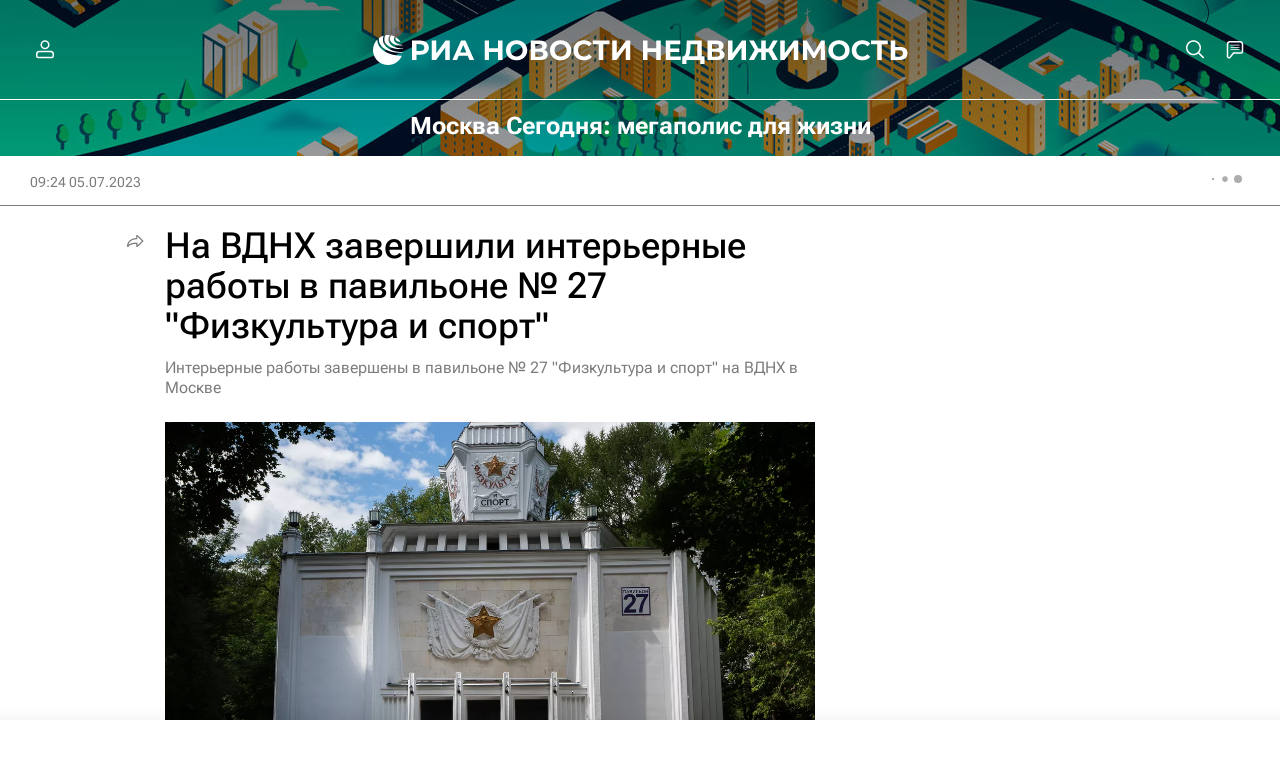

--- FILE ---
content_type: text/html
request_url: https://tns-counter.ru/nc01a**R%3Eundefined*rian_ru/ru/UTF-8/tmsec=rian_ru/71037171***
body_size: 14
content:
449C6E136969A2EEG1768530670:449C6E136969A2EEG1768530670